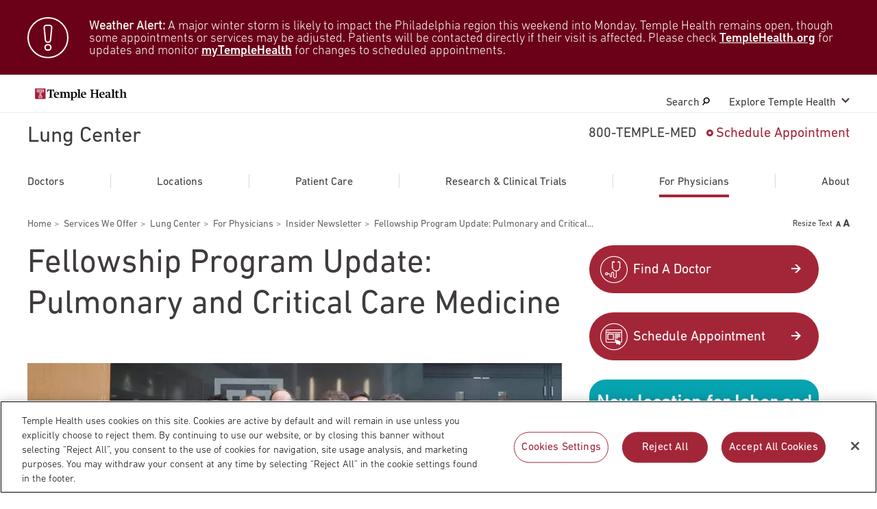

--- FILE ---
content_type: text/html; charset=UTF-8
request_url: https://www.templehealth.org/services/lung/for-physicians/newsletter/fellowship-program-update-winter-2022
body_size: 14659
content:
<!DOCTYPE html>
<html lang="en" dir="ltr" prefix="og: https://ogp.me/ns#">
  <head>
        <!-- OptanonConsentNoticeStart -->
    <script src="https://cdn.cookielaw.org/scripttemplates/otSDKStub.js"  type="text/javascript" charset="UTF-8" data-domain-script="0904ad6c-40b8-477c-ba4b-ee8c0c7173fa" ></script>
    <script type="text/javascript">
      function OptanonWrapper() { }
    </script>
    <!-- OptanonConsentNoticeEnd -->
            <script src="https://assets.adobedtm.com/28a6c94fddf4/aacdb6e5e996/launch-d9cb436278dc.min.js" async></script>
    
    
    <meta http-equiv="X-UA-Compatible" content="IE=edge" />
    <meta charset="utf-8" />
<noscript><style>form.antibot * :not(.antibot-message) { display: none !important; }</style>
</noscript><link rel="canonical" href="https://www.templehealth.org/services/lung/for-physicians/newsletter/fellowship-program-update-winter-2022" />
<meta property="og:site_name" content="Temple Health" />
<meta property="og:url" content="https://www.templehealth.org/services/lung/for-physicians/newsletter/fellowship-program-update-winter-2022" />
<meta property="og:title" content="Fellowship Program Update: Pulmonary and Critical Care Medicine" />
<meta property="og:updated_time" content="Mon, 04/01/2024 - 13:42" />
<meta property="og:email" content="services+tuhs@easternstandard.com" />
<meta name="twitter:card" content="summary_large_image" />
<meta name="twitter:title" content="Fellowship Program Update: Pulmonary and Critical Care Medicine" />
<meta name="twitter:site" content="templehealth" />
<meta name="Generator" content="Drupal 10 (https://www.drupal.org)" />
<meta name="MobileOptimized" content="width" />
<meta name="HandheldFriendly" content="true" />
<meta name="viewport" content="width=device-width, initial-scale=1.0" />
<link rel="icon" href="/themes/custom/tuhsmasterbrand/favicon.ico" type="image/vnd.microsoft.icon" />

    <meta name="viewport" content="width=device-width,initial-scale=1,maximum-scale=1,minimum-scale=1" />
    <title>Fellowship Program Update: Pulmonary and Critical Care Medicine | Temple Health</title>
    <link rel="stylesheet" media="all" href="/themes/contrib/stable/css/core/components/progress.module.css?t9e8io" />
<link rel="stylesheet" media="all" href="/themes/contrib/stable/css/core/components/ajax-progress.module.css?t9e8io" />
<link rel="stylesheet" media="all" href="/themes/contrib/stable/css/system/components/align.module.css?t9e8io" />
<link rel="stylesheet" media="all" href="/themes/contrib/stable/css/system/components/fieldgroup.module.css?t9e8io" />
<link rel="stylesheet" media="all" href="/themes/contrib/stable/css/system/components/container-inline.module.css?t9e8io" />
<link rel="stylesheet" media="all" href="/themes/contrib/stable/css/system/components/clearfix.module.css?t9e8io" />
<link rel="stylesheet" media="all" href="/themes/contrib/stable/css/system/components/details.module.css?t9e8io" />
<link rel="stylesheet" media="all" href="/themes/contrib/stable/css/system/components/hidden.module.css?t9e8io" />
<link rel="stylesheet" media="all" href="/themes/contrib/stable/css/system/components/item-list.module.css?t9e8io" />
<link rel="stylesheet" media="all" href="/themes/contrib/stable/css/system/components/js.module.css?t9e8io" />
<link rel="stylesheet" media="all" href="/themes/contrib/stable/css/system/components/nowrap.module.css?t9e8io" />
<link rel="stylesheet" media="all" href="/themes/contrib/stable/css/system/components/position-container.module.css?t9e8io" />
<link rel="stylesheet" media="all" href="/themes/contrib/stable/css/system/components/reset-appearance.module.css?t9e8io" />
<link rel="stylesheet" media="all" href="/themes/contrib/stable/css/system/components/resize.module.css?t9e8io" />
<link rel="stylesheet" media="all" href="/themes/contrib/stable/css/system/components/system-status-counter.css?t9e8io" />
<link rel="stylesheet" media="all" href="/themes/contrib/stable/css/system/components/system-status-report-counters.css?t9e8io" />
<link rel="stylesheet" media="all" href="/themes/contrib/stable/css/system/components/system-status-report-general-info.css?t9e8io" />
<link rel="stylesheet" media="all" href="/themes/contrib/stable/css/system/components/tablesort.module.css?t9e8io" />
<link rel="stylesheet" media="all" href="/modules/contrib/jquery_ui/assets/vendor/jquery.ui/themes/base/core.css?t9e8io" />
<link rel="stylesheet" media="all" href="/modules/contrib/jquery_ui/assets/vendor/jquery.ui/themes/base/menu.css?t9e8io" />
<link rel="stylesheet" media="all" href="/modules/contrib/jquery_ui/assets/vendor/jquery.ui/themes/base/autocomplete.css?t9e8io" />
<link rel="stylesheet" media="all" href="/themes/contrib/stable/css/views/views.module.css?t9e8io" />
<link rel="stylesheet" media="all" href="/modules/contrib/jquery_ui/assets/vendor/jquery.ui/themes/base/theme.css?t9e8io" />
<link rel="stylesheet" media="all" href="/modules/contrib/paragraphs/css/paragraphs.unpublished.css?t9e8io" />
<link rel="stylesheet" media="all" href="/themes/contrib/stable/css/core/assets/vendor/normalize-css/normalize.css?t9e8io" />
<link rel="stylesheet" media="all" href="/themes/contrib/stable/css/core/normalize-fixes.css?t9e8io" />
<link rel="stylesheet" media="all" href="/themes/contrib/classy/css/components/action-links.css?t9e8io" />
<link rel="stylesheet" media="all" href="/themes/contrib/classy/css/components/breadcrumb.css?t9e8io" />
<link rel="stylesheet" media="all" href="/themes/contrib/classy/css/components/button.css?t9e8io" />
<link rel="stylesheet" media="all" href="/themes/contrib/classy/css/components/collapse-processed.css?t9e8io" />
<link rel="stylesheet" media="all" href="/themes/contrib/classy/css/components/container-inline.css?t9e8io" />
<link rel="stylesheet" media="all" href="/themes/contrib/classy/css/components/details.css?t9e8io" />
<link rel="stylesheet" media="all" href="/themes/contrib/classy/css/components/exposed-filters.css?t9e8io" />
<link rel="stylesheet" media="all" href="/themes/contrib/classy/css/components/field.css?t9e8io" />
<link rel="stylesheet" media="all" href="/themes/contrib/classy/css/components/form.css?t9e8io" />
<link rel="stylesheet" media="all" href="/themes/contrib/classy/css/components/icons.css?t9e8io" />
<link rel="stylesheet" media="all" href="/themes/contrib/classy/css/components/inline-form.css?t9e8io" />
<link rel="stylesheet" media="all" href="/themes/contrib/classy/css/components/item-list.css?t9e8io" />
<link rel="stylesheet" media="all" href="/themes/contrib/classy/css/components/link.css?t9e8io" />
<link rel="stylesheet" media="all" href="/themes/contrib/classy/css/components/links.css?t9e8io" />
<link rel="stylesheet" media="all" href="/themes/contrib/classy/css/components/menu.css?t9e8io" />
<link rel="stylesheet" media="all" href="/themes/contrib/classy/css/components/more-link.css?t9e8io" />
<link rel="stylesheet" media="all" href="/themes/contrib/classy/css/components/pager.css?t9e8io" />
<link rel="stylesheet" media="all" href="/themes/contrib/classy/css/components/tabledrag.css?t9e8io" />
<link rel="stylesheet" media="all" href="/themes/contrib/classy/css/components/tableselect.css?t9e8io" />
<link rel="stylesheet" media="all" href="/themes/contrib/classy/css/components/tablesort.css?t9e8io" />
<link rel="stylesheet" media="all" href="/themes/contrib/classy/css/components/tabs.css?t9e8io" />
<link rel="stylesheet" media="all" href="/themes/contrib/classy/css/components/textarea.css?t9e8io" />
<link rel="stylesheet" media="all" href="/themes/contrib/classy/css/components/ui-dialog.css?t9e8io" />
<link rel="stylesheet" media="all" href="/themes/contrib/classy/css/components/messages.css?t9e8io" />
<link rel="stylesheet" media="all" href="/themes/contrib/classy/css/components/progress.css?t9e8io" />
<link rel="stylesheet" media="all" href="/themes/custom/tuhsmasterbrand/css/table/table.css?t9e8io" />
<link rel="stylesheet" media="all" href="/themes/custom/tuhsmasterbrand/css/styles.css?t9e8io" />
<link rel="stylesheet" media="print" href="/themes/custom/tuhsmasterbrand/css/print.css?t9e8io" />
<link rel="stylesheet" media="all" href="/themes/custom/tuhsmasterbrand/css/traversable_menu/traversable_menu.css?t9e8io" />
<link rel="stylesheet" media="all" href="/themes/custom/tuhsmasterbrand/css/additional.css?t9e8io" />
<link rel="stylesheet" media="all" href="/themes/custom/tuhsmasterbrand/css/heartburn-quiz.css?t9e8io" />
<link rel="stylesheet" media="all" href="/themes/custom/tuhsmasterbrand/css/node-standard-interior-page.css?t9e8io" />

    <script type="application/json" data-drupal-selector="drupal-settings-json">{"path":{"baseUrl":"\/","pathPrefix":"","currentPath":"node\/3618296","currentPathIsAdmin":false,"isFront":false,"currentLanguage":"en"},"pluralDelimiter":"\u0003","suppressDeprecationErrors":true,"ajaxPageState":{"libraries":"[base64]","theme":"tuhsmasterbrand","theme_token":null},"ajaxTrustedUrl":{"form_action_p_pvdeGsVG5zNF_XLGPTvYSKCf43t8qZYSwcfZl2uzM":true},"traversable_menu_cache_enabled":true,"serviceLineTags":["Lung Center"],"field_group":{"html_element":{"mode":"default","context":"view","settings":{"classes":"alert__text text_body","id":"","element":"div","show_label":false,"label_element":"h3","attributes":"","effect":"none","speed":"fast"}}},"temple_health_data_tracking":{"cookie_domain":".templehealth.org","debug_enabled":0,"utm_forms":[".webform-submission-form"]},"kyruus_search":{"access_token":{"type":"kyruus_access_token","forced_refresh":"false","response_data":{"id":"1","access_token":"xQGQYeQF6YZ5J9VWwS2XKhl03p6iLVfP","expire_timestamp":"1769382662"}}},"user":{"uid":0,"permissionsHash":"830de4b7e293e8816a004fc440bee490d3df43fb91b0f5b007b5d4dd137ad9fc"}}</script>
<script src="/core/assets/vendor/jquery/jquery.min.js?v=3.7.1"></script>
<script src="/core/assets/vendor/once/once.min.js?v=1.0.1"></script>
<script src="/core/misc/drupalSettingsLoader.js?v=10.5.6"></script>
<script src="/core/misc/drupal.js?v=10.5.6"></script>
<script src="/core/misc/drupal.init.js?v=10.5.6"></script>
<script src="/core/assets/vendor/js-cookie/js.cookie.min.js?v=3.0.5"></script>
<script src="/modules/custom/kyruus_search/kyruus-autocomplete.js?t9e8io"></script>
<script src="/themes/custom/tuhsmasterbrand/js/vendor/traversable_menu.js?t9e8io"></script>
<script src="/themes/custom/tuhsmasterbrand/js/vendor/chosen.a11y.jquery.js?t9e8io"></script>
<script src="/themes/custom/tuhsmasterbrand/js/vendor/blazy.min.js?t9e8io"></script>
<script src="/themes/custom/tuhsmasterbrand/js/page/a11y.js?t9e8io"></script>
<script src="/themes/custom/tuhsmasterbrand/js/page/main.js?t9e8io"></script>
<script src="/themes/custom/tuhsmasterbrand/js/page/page.js?t9e8io"></script>
<script src="/themes/custom/tuhsmasterbrand/js/menu/main_navigation_menu.js?t9e8io"></script>
<script src="/themes/custom/tuhsmasterbrand/js/page/update-bro.js?t9e8io"></script>


    <script type="application/ld+json">
      {
        "@context": "https://schema.org",
        "@type": "Organization",
        "name": "Temple Health",
        "url": "https://templehealth.org",
        "sameAs": [
          "https://www.facebook.com/TempleHealth",
          "https://twitter.com/templehealth",
          "https://www.instagram.com/templehealth",
          "https://www.youtube.com/channel/UCUvtU9wdKzLNnsSHo1EFWyA",
          "https://www.linkedin.com/company/temple-university-health-system/"
        ]
      }
    </script>

    
    <link rel="apple-touch-icon" sizes="60x60" href="/themes/custom/tuhsmasterbrand/favicons/apple-touch-icon.png">
    <link rel="icon" type="image/png" sizes="32x32" href="/themes/custom/tuhsmasterbrand/favicons/favicon-32x32.png">
    <link rel="icon" type="image/png" sizes="16x16" href="/themes/custom/tuhsmasterbrand/favicons/favicon-16x16.png">
    <link rel="manifest" href="/themes/custom/tuhsmasterbrand/favicons/site.webmanifest">
    <link rel="mask-icon" href="/themes/custom/tuhsmasterbrand/favicons/safari-pinned-tab.svg" color="#5bbad5">
    <meta name="msapplication-TileColor" content="#da532c">
    <meta name="theme-color" content="#ffffff">
    <meta name="google-site-verification" content="mv8BVC-mzhqOA2aaMKZFThGwRdSJuxfXut8zAHJg2lo" />
    <meta name="msvalidate.01" content="CC5916E05957AA0835D8D03F827FE29E" />
  </head>
  <body class="page-lung---for-physicians---alumni-newsletter---fellowship-program-update-january-2022">
      <nav id="skip-link" aria-label="Skip links">
                <a href="#main-content" class="visually-hidden focusable">
          Skip to main content
        </a>
    </nav>
    
      <div class="dialog-off-canvas-main-canvas" data-off-canvas-main-canvas>
    
    
    <section aria-label="Alert Banner">
      <div class="views-element-container block block-views block-views-blockalert-sitewide-block-1" id="block-views-block-alert-sitewide-block">
        
<div><div class="view view-alert-sitewide view-id-alert_sitewide view-display-id-block_1 js-view-dom-id-88639ca17c46add01152a548f1d61a74b1754750ca292207e59f877e80ba8fc5">
  
    
      
      <div class="view-content">
      
    
  
  <div class="alert">
  <div class="alert__wrap">
    <div class="alert__icon icon icon_alert"></div>
    <div class="alert__content">
        <!-- EMPTY FIELD -->

<div  class="alert__text text_body">
    
      <p><strong>Weather Alert:</strong> A major winter storm is likely to impact the Philadelphia region this weekend into Monday. Temple Health remains open, though some appointments or services may be adjusted. Patients will be contacted directly if their visit is affected. Please check <a href="https://www.templehealth.org/about/new/winter-storm-and-patient-care-operations">TempleHealth.org</a> for updates and monitor <a href="https://my.templehealth.org/mychartprd/">myTempleHealth</a> for changes to scheduled appointments.</p><style>
  /* Force clean, real font weight for alert links */
  .alert .alert__text a,
  .alert .alert__text a:visited {
    color: #ffffff !important;
    font-weight: 500 !important;
    text-decoration: underline;
  }
  .alert .alert__text a:hover,
  .alert .alert__text a:focus {
    color: #e6e6e6 !important;
    font-weight: 500 !important;
  }
</style>
  
  </div>
    </div>
  </div>
  </div>


    </div>
  
          </div>
</div>

      </div>
  </section>
  



<div class="tiered-panel__wrapper tiered-search">
  <div class="container">
    <div class="header__note">Search temple health</div>
    <div class="tiered-panel">
      <form class="form-search search search_service form" data-aa-name="Mega Menu Site Search" data-drupal-selector="form-search" action="/services/lung/for-physicians/newsletter/fellowship-program-update-winter-2022" method="post" id="form-search" accept-charset="UTF-8">
  <div class="search__wrapper">
  <input class="search__input form-autocomplete form-text" placeholder="Enter a Keyword" aria-label="Site Search: Enter a Keyword" id="search-keys-main" data-drupal-selector="edit-search-keys" data-autocomplete-path="/%5Ctuhsmasterbrand-search-autocomplete" type="text" name="search_keys" value="" size="60" maxlength="128" />

<button class="search__submit search__btn">
  <span class="search__label">Search</span><span class="search__img"><img src="/themes/custom/tuhsmasterbrand/images/search_white.svg" alt="Site Search icon"></span>
</button>
</div><input autocomplete="off" data-drupal-selector="form-abgbrsw5r1lga7lhg1mrgn-x2b5bslshmwzc7ydxpnm" type="hidden" name="form_build_id" value="form-abgBrSw5R1LGa7lhg1MRgN-X2b5BsLsHMwzc7yDxPnM" />
<input data-drupal-selector="edit-form-search" type="hidden" name="form_id" value="form_search" />

</form>

      <div class="search__close-wrapper">
        <button class="search__btn search__close tiered-search__trigger"><span class="search__label">close</span><span class="search__img"><img src="/themes/custom/tuhsmasterbrand/images/cross.svg"></span></button>
      </div>
    </div>
  </div>
</div>

<header class="header header_tiered">
  <div class="header__wrapper">        <a class="header__logo" href="/" title="Temple Health Home" rel="home">
      <img src="/themes/custom/tuhsmasterbrand/logo.svg" alt="Temple Health Logo" />
    </a>
  

    <ul class="menu">
      <li class="menu__item tiered-search__trigger"><a class="menu__item-link" href="#">Search <svg width='11px' height='12px' viewbox='0 0 17 19' version='1.1' xmlns='http://www.w3.org/2000/svg' xmlns:xlink='http://www.w3.org/1999/xlink'><path id='Fill-1' d='M14.3175619,7.9553668 C13.9492286,10.4720751 11.5554667,12.2272001 8.98199048,11.8669918 C7.73451429,11.6936168 6.63194286,11.0539501 5.87584762,10.0683251 C5.1205619,9.08270013 4.80241905,7.86907513 4.98132381,6.6491168 C5.15941905,5.42995013 5.81189524,4.35090846 6.81975238,3.61228346 C7.64465714,3.00745013 8.6258,2.68920013 9.63851429,2.68920013 C9.8635619,2.68920013 10.089419,2.70503346 10.3168952,2.73670013 C11.5635619,2.9108668 12.6669429,3.5497418 13.4230381,4.5353668 C14.1783238,5.5209918 14.4964667,6.73540846 14.3175619,7.9553668 M15.3650857,3.1103668 C14.220419,1.61728346 12.5487524,0.64907513 10.6601333,0.384658464 C8.76908571,0.12182513 6.88937143,0.59207513 5.36260952,1.7114918 C3.83665714,2.83090846 2.84660952,4.46570013 2.57622857,6.31265846 C2.30584762,8.16040846 2.78832381,10.0002418 3.93299048,11.4933251 C4.03822857,11.6302835 4.1515619,11.7577418 4.26489524,11.8852001 L0.290133333,16.4459918 C-0.144580952,16.9439501 -0.0838666667,17.6944501 0.426942857,18.1195751 C0.655228571,18.3095751 0.93532381,18.4029918 1.2138,18.4029918 C1.5570381,18.4029918 1.89784762,18.2620751 2.13827619,17.9857835 L6.14541905,13.3885751 C6.90799048,13.8081585 7.74746667,14.0939501 8.63794286,14.2190335 C8.97875238,14.2665335 9.31794286,14.2894918 9.65308571,14.2894918 C13.1486095,14.2894918 16.2126571,11.7704085 16.7226571,8.29182513 L16.7226571,8.29103346 C16.9922286,6.44328346 16.5105619,4.60345013 15.3650857,3.1103668'></path></svg></a></li>
      <li class="menu__item tiered-menu__trigger menu__item_sub"><a class="menu__item-link" href="#">Explore Temple Health</a></li>
    </ul>
  </div>

  <div class="tiered-panel__wrapper tiered-menu">
    <div class="tiered-panel">
      <div class="tiered-panel__left">
        <div class="header__note header__note_s">EXPLORE TEMPLEHEALTH.ORG</div>
          <nav aria-labelledby="block-mainnavigation-3-menu" id="block-mainnavigation-3" class="block block-menu navigation menu--main">
            
  <h2 class="visually-hidden" id="block-mainnavigation-3-menu">Main navigation</h2>
  

        

        <ul class="tiered-panel__nav tiered-panel__list">
                  
      <li class="tiered-panel__nav-item">
        <a class="tiered-panel__nav-link" href="https://www.templehealth.org/doctors" aria-label="Temple Health Doctors"><img src="/themes/custom/tuhsmasterbrand/images/doctors-icon.svg" alt="Red Cross Icon">Doctors</a>
      </li>

          
      <li class="tiered-panel__nav-item">
        <a class="tiered-panel__nav-link" href="/services" aria-label="Temple Health Services"><img src="/themes/custom/tuhsmasterbrand/images/services-icon.svg" alt="Clipboard Icon">Services</a>
      </li>

          
      <li class="tiered-panel__nav-item">
        <a class="tiered-panel__nav-link" href="/locations" aria-label="Temple Health Locations"><img src="/themes/custom/tuhsmasterbrand/images/locations-icon.svg" alt="Marker Icon">Locations</a>
      </li>

          
      <li class="tiered-panel__nav-item">
        <a class="tiered-panel__nav-link" href="/patients-visitors" aria-label="Temple Health Patients &amp; Visitors"><img src="/themes/custom/tuhsmasterbrand/images/partners-icon.svg" alt="Shake Hands Icon">Patients &amp; Visitors</a>
      </li>

          
      <li class="tiered-panel__nav-item">
        <a class="tiered-panel__nav-link" href="/research" aria-label="Temple Health Research"><img src="/themes/custom/tuhsmasterbrand/images/research-icon.svg" alt="Microscope Icon">Research</a>
      </li>

        </ul>
  


  </nav>


      </div>
      <div class="tiered-panel__right">
        <div class="header__note header__note_s">ADDITIONAL LINKS</div>
          
            
  <h2 class="visually-hidden">Secondary Navigation</h2>
  

        
        <ul class="tiered-panel__links tiered-panel__list">
                <li class="tiered-panel__link">
                <a href="/about" class="btn btn_small btn_color_primary" aria-label="Temple Health About" data-drupal-link-system-path="node/236">About</a>
      </li>
                <li class="tiered-panel__link">
                <a href="/patient-portal" class="btn btn_small btn_color_primary" aria-label="Temple Health Patient Portal" data-drupal-link-system-path="node/9616">Patient Portal</a>
      </li>
                <li class="tiered-panel__link">
                <a href="/for-healthcare-professionals" class="btn btn_small btn_color_primary" aria-label="Temple Health For Healthcare Professionals" data-drupal-link-system-path="node/9771">For Healthcare Professionals</a>
      </li>
                <li class="tiered-panel__link">
                <a href="https://medicine.temple.edu/" class="btn btn_small btn_color_primary" aria-label="Temple Health Katz School of Medicine">Katz School of Medicine</a>
      </li>
                <li class="tiered-panel__link">
                <a href="https://www.templehealth.org/giving" class="btn btn_small btn_color_primary" aria-label="Temple Health Giving">Giving</a>
      </li>
        </ul>
  


  <div id="block-headerpanelblock" class="contact-menu header-panel-block">
  
      <a class="btn btn_callout btn_charcoal" href="/schedule-appointment">Schedule Appointment</a>
    <a class="btn btn_callout btn_pseudo" href="tel:800-836-7536">800-TEMPLE-MED</a>
  </div>


      </div>
    </div>
  </div>

  <div class="site-nav tiered-menu">
    <h1 class="site-nav__title site-nav__nospace">
      <a class="site-nav__link" href="/services/lung">Lung Center</a>
    </h1>

          <div class="contact-menu contact-menu_position_right tired-menu">
          <div id="block-headerblock-2" class="block block-block-content block-block-contenta7b5435e-1e53-4585-920d-16d436b15c29">
  
      <span class="contact-menu__phone" title="Call 800-temple-med">800-TEMPLE-MED</span>
    <!-- <a class="contact-menu__phone only-mobile" href="tel:800-836-7356">800-TEMPLE-MED</a> -->
    <a class="contact-menu__appointment" href="/schedule-appointment">Schedule Appointment</a>
  </div>


      </div>
      <div class="tiered-menu__wrapper">
          
                    <ul class="mega-menu-loc mega-menu mega-menu_width_full menu-items-justified">
                    <li class="mega-menu__item">
        <a href="/services/lung/doctors" class="mega-menu__item-link" data-drupal-link-system-path="node/6156">Doctors</a>
              </li>
              <li class="mega-menu__item mega-menu__separator"></li>
                      <li class="mega-menu__item">
        <a href="/services/lung/locations" class="mega-menu__item-link" data-drupal-link-system-path="node/6161">Locations</a>
              </li>
              <li class="mega-menu__item mega-menu__separator"></li>
                      <li class="mega-menu__item menu-item--expanded">
        <a href="/services/lung/patient-care" class="mega-menu__item-link" data-drupal-link-system-path="node/6166">Patient Care</a>
                                <ul class="mega-menu-expn">
                    <li class="mega-menu__item">
        <a href="/services/lung/patient-care/conditions-treatments" class="mega-menu__item-link" data-drupal-link-system-path="node/6171">Conditions &amp; Treatments</a>
              </li>
                      <li class="mega-menu__item menu-item--collapsed">
        <a href="/services/lung/patient-care/programs" class="mega-menu__item-link" data-drupal-link-system-path="node/6176">Programs</a>
              </li>
                      <li class="mega-menu__item menu-item--collapsed">
        <a href="/services/lung/patient-care/breathing-buddies" class="mega-menu__item-link" data-drupal-link-system-path="node/79626">Breathing Buddies</a>
              </li>
                      <li class="mega-menu__item">
        <a href="https://www.templehealth.org/services/lung/research-clinical-trials" class="mega-menu__item-link">Clinical Trials</a>
              </li>
                      <li class="mega-menu__item menu-item--collapsed">
        <a href="/services/lung/patient-care/patient-resources" class="mega-menu__item-link" data-drupal-link-system-path="node/6441">Patient Resources</a>
              </li>
                      <li class="mega-menu__item">
        <a href="https://www.templehealth.org/about/patient-stories?patient_services=246" class="mega-menu__item-link">Patient Stories</a>
              </li>
                      <li class="mega-menu__item">
        <a href="https://www.templehealth.org/patients-visitors/international-patients" class="mega-menu__item-link">International Patients</a>
              </li>
              </ul>
  
              </li>
              <li class="mega-menu__item mega-menu__separator"></li>
                      <li class="mega-menu__item menu-item--expanded">
        <a href="/services/lung/research-clinical-trials" class="mega-menu__item-link" data-drupal-link-system-path="node/6491">Research &amp; Clinical Trials</a>
                                <ul class="mega-menu-expn">
                    <li class="mega-menu__item">
        <a href="/services/lung/research-clinical-trials/search-clinical-trials" class="mega-menu__item-link" data-drupal-link-system-path="node/6496">Search Clinical Trials</a>
              </li>
                      <li class="mega-menu__item">
        <a href="/services/lung/research-clinical-trials/research-focus-areas" class="mega-menu__item-link" data-drupal-link-system-path="node/6576">Research Focus Areas</a>
              </li>
                      <li class="mega-menu__item">
        <a href="/services/lung/research-clinical-trials/partnerships-collaborations" class="mega-menu__item-link" data-drupal-link-system-path="node/6581">Partnerships &amp; Collaborations</a>
              </li>
              </ul>
  
              </li>
              <li class="mega-menu__item mega-menu__separator"></li>
                      <li class="mega-menu__item menu-item--expanded menu-item--active-trail-loc">
        <a href="/services/lung/for-physicians" class="mega-menu__item-link" data-drupal-link-system-path="node/6586">For Physicians</a>
                                <ul class="mega-menu-expn">
                    <li class="mega-menu__item">
        <a href="https://physicianresources.templehealth.org/pulmonology-and-thoracic-surgery/" class="mega-menu__item-link">Physician Resources</a>
              </li>
                      <li class="mega-menu__item">
        <a href="https://www.templehealth.org/for-physicians/covid-19-resources" class="mega-menu__item-link">COVID-19 Resources</a>
              </li>
                      <li class="mega-menu__item">
        <a href="/services/lung/for-physicians/physician-liaison-services" class="mega-menu__item-link" data-drupal-link-system-path="node/6601">Physician Liaison Service</a>
              </li>
                      <li class="mega-menu__item menu-item--collapsed">
        <a href="/services/lung/for-physicians/education-events" class="mega-menu__item-link" data-drupal-link-system-path="node/6606">Education &amp; Events</a>
              </li>
                      <li class="mega-menu__item">
        <a href="https://www.templehealth.org/for-physicians/refer-a-patient" class="mega-menu__item-link">Refer a Patient</a>
              </li>
                      <li class="mega-menu__item">
        <a href="https://www.templehealth.org/for-physicians/emergency-transfer-services" class="mega-menu__item-link">Emergency &amp; Transfer Services</a>
              </li>
                      <li class="mega-menu__item">
        <a href="/services/lung/for-physicians/lung-screening" class="mega-menu__item-link" data-drupal-link-system-path="node/8532711">Dual Screening Referral Process</a>
              </li>
                      <li class="mega-menu__item">
        <a href="/services/lung/for-physicians/featured-clinical-trials" class="mega-menu__item-link" data-drupal-link-system-path="node/3549446">Featured Clinical Trials</a>
              </li>
                      <li class="mega-menu__item">
        <a href="/services/lung/for-physicians/better-copd-outcomes" class="mega-menu__item-link" data-drupal-link-system-path="node/8532826">Better Outcomes for COPD</a>
              </li>
                      <li class="mega-menu__item">
        <a href="https://www.templehealth.org/international-pulmonology-leadership" class="mega-menu__item-link">International Leaders in Pulmonary Care</a>
              </li>
                      <li class="mega-menu__item">
        <a href="/services/lung/for-physicians/ai-powered-ldct" class="mega-menu__item-link" data-drupal-link-system-path="node/8541201">AI-Powered LDCT: Temple Establishes New Paradigm for Lung Disease Detection</a>
              </li>
                      <li class="mega-menu__item">
        <a href="/services/lung/for-physicians/temple-lung-center-magazine-spring-2025" class="mega-menu__item-link" data-drupal-link-system-path="node/8540771">Temple Lung Center Magazine Spring 2025</a>
              </li>
              </ul>
  
              </li>
              <li class="mega-menu__item mega-menu__separator"></li>
                      <li class="mega-menu__item menu-item--expanded">
        <a href="/services/lung/about" class="mega-menu__item-link" data-drupal-link-system-path="node/6611">About</a>
                                <ul class="mega-menu-expn">
                    <li class="mega-menu__item">
        <a href="/services/lung/about/leadership" class="mega-menu__item-link" data-drupal-link-system-path="node/288681">Leadership</a>
              </li>
                      <li class="mega-menu__item menu-item--collapsed">
        <a href="/services/lung/about/giving-to-temple-lung-center" class="mega-menu__item-link" data-drupal-link-system-path="node/6616">Giving to Temple Lung Center</a>
              </li>
              </ul>
  
              </li>
              </ul>
  




      </div>
      </div>

  <ul class="hight-mobile-menu">
        <li><a class="icon icon-phone" href="tel:800-836-7536" title="Call 800-temple-med"><span class="screen-reader-only">Call 800-temple-med</span></a></li>
        <li><button class="icon icon-zoom search-mobile-btn"><span class="line"></span><span class="line"></span></button></li>
  </ul>

  <div class="container-hamburger">
    <button class="hamburger"><span class="line"></span><span class="line"></span><span class="line"></span><span class="line"></span></button>
  </div>

  <div id="mobile-header-seacrh" class="search-block-mobile">
    <div class="header__note">SEARCH TEMPLE HEALTH</div>
    <form class="form-search-mobile search form" data-aa-name="Mobile Site Search" data-drupal-selector="form-search-mobile" action="/services/lung/for-physicians/newsletter/fellowship-program-update-winter-2022" method="post" id="form-search-mobile" accept-charset="UTF-8">
  <div class="search__wrapper">
  <input class="search__input form-autocomplete form-text" placeholder="Enter a Keyword" aria-label="Site Search: Enter a Keyword" id="search-keys-mobile" data-drupal-selector="edit-search-keys" data-autocomplete-path="/%5Ctuhsmasterbrand-search-autocomplete-mobile" type="text" name="search_keys" value="" size="60" maxlength="128" />

<button class="search__submit search__btn">
  <span class="search__label">Search</span><span class="icon icon-zoom"></span>
</button>
</div><input autocomplete="off" data-drupal-selector="form-vexkr9nsquokt1piuic4t9-helnxhwilxpiwopfza0c" type="hidden" name="form_build_id" value="form-vexKR9nSQuoKT1PIuic4t9-HElnXHWiLXPiWoPfza0c" />
<input data-drupal-selector="edit-form-search-mobile" type="hidden" name="form_id" value="form_search_mobile" />

</form>

  </div>

  <div class="wrapper-mobile-menu">
    <div class="mobile-header-block">
        <ul  id="block-basemobileheaderbuttons" class="before-mobile-menu">
      <li>
            <div class="icon icon-doc">&nbsp;</div>
      <a href="/doctors">Find a Doctor</a>
    </li>

        <li>
          	<div class="icon icon-sche">&nbsp;</div>
              <a href="/schedule-appointment">Schedule Appointment</a>
          </li>
    
        <li>
            <div class="icon icon-phone-med">&nbsp;</div>
      <a href="tel:800-836-7536">
        800-TEMPLE-MED
      </a>
    </li>
      </ul>



    </div>

    <div  class="traversable-menu traversable-menu-header-mobile"  data-menu-name="main">

  

    

    


                  
      
      
                  
        
        

                
                                    
        
                                          
                  
        
        <div  class="traversable-menu traversable-menu-header-mobile menu__panel menu__panel--with-anchor-item menu__panel--with-anchor-item-displayed" data-panel-depth-absolute="4" data-menu-level="4" data-parent-link-text="For Physicians" data-parent-uuid="08e83fc9-6e6e-4fd9-a42c-ba6eb96740df" data-trigger-link-text="Insider Newsletter" data-uuid="afc254a9-4764-4103-94d8-8ec6f21eebf9">

                  <ul class="menu-container__level0">
        
                          <li data-menu-name="main" class="menu__item menu-item__level4 menu-item__back" >
                        <div class="back-to-top">
              <a href="#" class="menu__panel__trigger menu__panel__trigger--top">main menu</a>
            </div>
                                    <div class="back-to-specific">
              <a href="#" data-trigger-type="specific" data-specific-uuid="menu_link_content:1aa3d5ce-fa68-4fb6-9899-32f637dd7f60" class="menu__panel__trigger menu__panel__trigger--specific">Lung Center</a>
            </div>
            
            
            
                          <div class="back">
                <a href="#" class="menu__panel__trigger menu__panel__trigger--parent">Back One Level</a>
              </div>
                      </li>
                
          <li class="menu__panel__title__item">
            <div class="menu__panel__title">
                          <a class="menu__panel__title__link" href="/services/lung/for-physicians/newsletter">Insider Newsletter</a>
                        </div>
          </li>

                                
                        
                                                            
                                                  
                                                            
                        
                                    
                                      
            
            
                        <li data-menu-name="main" data-uuid="menu_link_content:17fd8873-e920-4940-bcb1-69658c9b56fe"  class="menu-item menu-item__level4">
              <div class="link">
                                
                
                                
                                                                    <a href="/services/lung/for-physicians/newsletter/alumni-updates-winter-2022" data-drupal-link-system-path="node/3618301">Alumni Updates</a>

                                                      
                              </div>

                                                                      </li>
            
                                  
                        
                                                            
                                                  
                                                            
                        
                                    
                                      
            
            
                        <li data-menu-name="main" data-uuid="menu_link_content:859f5c91-5477-44db-b4ef-f4fbe06f9bed"  class="menu-item menu-item__level4">
              <div class="link">
                                
                
                                
                                                                    <a href="/services/lung/for-physicians/newsletter/alumni-updates" data-drupal-link-system-path="node/2519186">Alumni Updates</a>

                                                      
                              </div>

                                                                      </li>
            
                                  
                        
                                                            
                                                  
                                                            
                        
                                    
                                      
            
            
                        <li data-menu-name="main" data-uuid="menu_link_content:9e2ad025-cfbb-4d1a-8ee3-74f5d0c4906d"  class="menu-item menu-item__level4">
              <div class="link">
                                
                
                                
                                                                    <a href="/services/lung/for-physicians/newsletter/alumni-updates-winter-2023" data-drupal-link-system-path="node/5782221">Alumni Updates</a>

                                                      
                              </div>

                                                                      </li>
            
                                  
                        
                                                            
                                                  
                                                            
                        
                                    
                                      
            
            
                        <li data-menu-name="main" data-uuid="menu_link_content:fd52b023-7bf6-476c-89e8-bc08c2670448"  class="menu-item menu-item__level4">
              <div class="link">
                                
                
                                
                                                                    <a href="/services/lung/for-physicians/newsletter/alumni-updates-winter-2024" data-drupal-link-system-path="node/8532681">Alumni Updates</a>

                                                      
                              </div>

                                                                      </li>
            
                                  
                        
                                                            
                                                  
                                                            
                        
                                    
                                      
            
            
                        <li data-menu-name="main" data-uuid="menu_link_content:61816892-0d9e-4bfe-88e3-31f8616ca60a"  class="menu-item menu-item__level4">
              <div class="link">
                                
                
                                
                                                                    <a href="/services/lung/for-physicians/newsletter/fellowship-program-update-winter-2024" data-drupal-link-system-path="node/8532676">Fellowship Program Update</a>

                                                      
                              </div>

                                                                      </li>
            
                                  
                        
                                                            
                                                  
                                                            
                        
                                    
                                      
            
            
                        <li data-menu-name="main" data-uuid="menu_link_content:98cec9b6-f8dd-44b2-bc1f-bb37c38d6beb"  class="menu-item menu-item__level4 menu-item--active-trail">
              <div class="link">
                                
                
                                
                                                                    <a href="/services/lung/for-physicians/newsletter/fellowship-program-update-winter-2022" data-drupal-link-system-path="node/3618296" class="is-active" aria-current="page">Fellowship Program Update</a>

                                                      
                              </div>

                                                                      </li>
            
                                  
                        
                                                            
                                                  
                                                            
                        
                                    
                                      
            
            
                        <li data-menu-name="main" data-uuid="menu_link_content:990bb3b4-072b-4805-b9da-18c5d3eb7949"  class="menu-item menu-item__level4">
              <div class="link">
                                
                
                                
                                                                    <a href="/services/lung/for-physicians/newsletter/fellowship-program-update" data-drupal-link-system-path="node/2519181">Fellowship Program Update</a>

                                                      
                              </div>

                                                                      </li>
            
                                  
                        
                                                            
                                                  
                                                            
                        
                                    
                                      
            
            
                        <li data-menu-name="main" data-uuid="menu_link_content:b23c3e6f-3f56-4523-9213-ab0473721b9e"  class="menu-item menu-item__level4">
              <div class="link">
                                
                
                                
                                                                    <a href="/services/lung/for-physicians/newsletter/fellowship-program-update-winter-2023" data-drupal-link-system-path="node/5782216">Fellowship Program Update</a>

                                                      
                              </div>

                                                                      </li>
            
                                  
                        
                                                            
                                                  
                                                            
                        
                                    
                                      
            
            
                        <li data-menu-name="main" data-uuid="menu_link_content:26395dc1-08fb-48db-abd9-57ba208add9a"  class="menu-item menu-item__level4">
              <div class="link">
                                
                
                                
                                                                    <a href="/services/lung/for-physicians/newsletter/breakthrough-interventional-pulmonology-techniques-becoming-new-standard-of-care" data-drupal-link-system-path="node/3618291">From the Chair</a>

                                                      
                              </div>

                                                                      </li>
            
                                  
                        
                                                            
                                                  
                                                            
                        
                                    
                                      
            
            
                        <li data-menu-name="main" data-uuid="menu_link_content:a082bcd0-992f-4205-877a-84d5cfbaea90"  class="menu-item menu-item__level4">
              <div class="link">
                                
                
                                
                                                                    <a href="/services/lung/for-physicians/newsletter/healthier-community-single-scan" data-drupal-link-system-path="node/5781861">From the Chair</a>

                                                      
                              </div>

                                                                      </li>
            
                                  
                        
                                                            
                                                  
                                                            
                        
                                    
                                      
            
            
                        <li data-menu-name="main" data-uuid="menu_link_content:c3d80130-465f-4f9a-8892-fe36c32d5e40"  class="menu-item menu-item__level4">
              <div class="link">
                                
                
                                
                                                                    <a href="/services/lung/for-physicians/newsletter/managing-global-pandemic" data-drupal-link-system-path="node/2519051">From the Chair</a>

                                                      
                              </div>

                                                                      </li>
            
                                  
                        
                                                            
                                                  
                                                            
                        
                                    
                                      
            
            
                        <li data-menu-name="main" data-uuid="menu_link_content:937340ec-0730-4e60-8503-6aa0eca4dc20"  class="menu-item menu-item__level4">
              <div class="link">
                                
                
                                
                                                                    <a href="/services/lung/for-physicians/newsletter/leaders-pulmonary-research-practice" data-drupal-link-system-path="node/2520031">Leaders in Pulmonary Research &amp; Practice</a>

                                                      
                              </div>

                                                                      </li>
            
                                  
                        
                                                            
                                                  
                                                            
                        
                                    
                                      
            
            
                        <li data-menu-name="main" data-uuid="menu_link_content:c8ae1cef-b8a1-442f-b7ca-1e241fe9163e"  class="menu-item menu-item__level4">
              <div class="link">
                                
                
                                
                                                                    <a href="/services/lung/for-physicians/newsletter/leaders-pulmonary-research-practice-winter-2022" data-drupal-link-system-path="node/3650391">Leaders in Pulmonary Research &amp; Practice</a>

                                                      
                              </div>

                                                                      </li>
            
                                  
                        
                                                            
                                                  
                                                            
                        
                                    
                                      
            
            
                        <li data-menu-name="main" data-uuid="menu_link_content:96ba12fa-144a-4067-a39e-33a4e62fb620"  class="menu-item menu-item__level4">
              <div class="link">
                                
                
                                
                                                                    <a href="/services/lung/for-physicians/newsletter/alumni-updates-winter-2025" data-drupal-link-system-path="node/8537936">Lung - For Physicians - Alumni Newsletter - Alumni Updates Jan 2025</a>

                                                      
                              </div>

                                                                      </li>
            
                                  
                        
                                                            
                                                  
                                                            
                        
                                    
                                      
            
            
                        <li data-menu-name="main" data-uuid="menu_link_content:3b55fb5f-c244-48b4-b421-2b5e47050683"  class="menu-item menu-item__level4">
              <div class="link">
                                
                
                                
                                                                    <a href="/services/lung/for-physicians/newsletter/alumni-updates-winter-2026" data-drupal-link-system-path="node/8544591">Lung - For Physicians - Alumni Newsletter - Alumni Updates Jan 2026</a>

                                                      
                              </div>

                                                                      </li>
            
                                  
                        
                                                            
                                                  
                                                            
                        
                                    
                                      
            
            
                        <li data-menu-name="main" data-uuid="menu_link_content:30c79fb6-d99d-41bd-823b-6ac2831a5561"  class="menu-item menu-item__level4">
              <div class="link">
                                
                
                                
                                                                    <a href="/services/lung/for-physicians/newsletter/fellowship-program-update-winter-2025" data-drupal-link-system-path="node/8537931">Lung - For Physicians - Alumni Newsletter - Fellowship Program Update January 2025</a>

                                                      
                              </div>

                                                                      </li>
            
                                  
                        
                                                            
                                                  
                                                            
                        
                                    
                                      
            
            
                        <li data-menu-name="main" data-uuid="menu_link_content:406b2461-2864-412a-96be-88bf0f721ca9"  class="menu-item menu-item__level4">
              <div class="link">
                                
                
                                
                                                                    <a href="/services/lung/for-physicians/newsletter/fellowship-program-update-winter-2026" data-drupal-link-system-path="node/8544586">Lung - For Physicians - Alumni Newsletter - Fellowship Program Update January 2026</a>

                                                      
                              </div>

                                                                      </li>
            
                                  
                        
                                                            
                                                  
                                                            
                        
                                    
                                      
            
            
                        <li data-menu-name="main" data-uuid="menu_link_content:0876aeaa-ab22-4e9a-89ac-1bae9ffe0eee"  class="menu-item menu-item__level4">
              <div class="link">
                                
                
                                
                                                                    <a href="/services/lung/for-physicians/newsletter/remarkable-strides-advancing-pulmonary-health" data-drupal-link-system-path="node/8532671">Lung - For Physicians - Alumni Newsletter - From the Chair Jan 2024</a>

                                                      
                              </div>

                                                                      </li>
            
                                  
                        
                                                            
                                                  
                                                            
                        
                                    
                                      
            
            
                        <li data-menu-name="main" data-uuid="menu_link_content:fc865539-7333-4431-a897-65d57121e93c"  class="menu-item menu-item__level4">
              <div class="link">
                                
                
                                
                                                                    <a href="/services/lung/for-physicians/newsletter/from-the-chair-2025" data-drupal-link-system-path="node/8537921">Lung - For Physicians - Alumni Newsletter - From the Chair Jan 2025</a>

                                                      
                              </div>

                                                                      </li>
            
                                  
                        
                                                            
                                                  
                                                            
                        
                                    
                                      
            
            
                        <li data-menu-name="main" data-uuid="menu_link_content:743003c3-e366-4ce4-b93a-839cdf72d398"  class="menu-item menu-item__level4">
              <div class="link">
                                
                
                                
                                                                    <a href="/services/lung/for-physicians/newsletter/leaders-pulmonary-research-practice-winter-2023" data-drupal-link-system-path="node/5836196">Lung - For Physicians - Alumni Newsletter - Leaders in Pulmonary Research &amp; Practice January 2023</a>

                                                      
                              </div>

                                                                      </li>
            
                                  
                        
                                                            
                                                  
                                                            
                        
                                    
                                      
            
            
                        <li data-menu-name="main" data-uuid="menu_link_content:2c171ba6-4eef-4466-a6e6-65c6022700f6"  class="menu-item menu-item__level4">
              <div class="link">
                                
                
                                
                                                                    <a href="/services/lung/for-physicians/newsletter/leaders-pulmonary-research-practice-winter-2024" data-drupal-link-system-path="node/8532686">Lung - For Physicians - Alumni Newsletter - Leaders in Pulmonary Research &amp; Practice January 2024</a>

                                                      
                              </div>

                                                                      </li>
            
                                  
                        
                                                            
                                                  
                                                            
                        
                                    
                                      
            
            
                        <li data-menu-name="main" data-uuid="menu_link_content:fe1d7267-3462-4958-be3a-d26f4ccb33dd"  class="menu-item menu-item__level4">
              <div class="link">
                                
                
                                
                                                                    <a href="/services/lung/for-physicians/newsletter/leaders-pulmonary-research-practice-winter-2025" data-drupal-link-system-path="node/8537946">Lung - For Physicians - Alumni Newsletter - Leaders in Pulmonary Research &amp; Practice | An Inside Look 2025</a>

                                                      
                              </div>

                                                                      </li>
            
                                  
                        
                                                            
                                                  
                                                            
                        
                                    
                                      
            
            
                        <li data-menu-name="main" data-uuid="menu_link_content:c01942fa-bb76-48eb-b9c0-65aaa8c78226"  class="menu-item menu-item__level4">
              <div class="link">
                                
                
                                
                                                                    <a href="/services/lung/for-physicians/newsletter/leaders-pulmonary-research-practice-winter-2026" data-drupal-link-system-path="node/8544611">Lung - For Physicians - Alumni Newsletter - Leaders in Pulmonary Research &amp; Practice | An Inside Look 2026</a>

                                                      
                              </div>

                                                                      </li>
            
                                  
                        
                                                            
                                                  
                                                            
                        
                                    
                                      
            
            
                        <li data-menu-name="main" data-uuid="menu_link_content:8c61ea17-33e6-45d3-83e5-cc2dcffaf8a1"  class="menu-item menu-item__level4">
              <div class="link">
                                
                
                                
                                                                    <a href="/services/lung/for-physicians/newsletter/from-the-chair-2026" data-drupal-link-system-path="node/8544581">Lung - For Physicians - Alumni Newsletter - Letter from the Chair Jan 2026</a>

                                                      
                              </div>

                                                                      </li>
            
                      
        </ul>
      </div>
          
</div>

  </div>
</header>


  
<a href="/services/lung">
  <span class="tiered-header-mob">Lung Center</span>
</a>




<section class="page-wrapper sip-page" aria-label="Page Content">
    <section class="container" aria-hidden="true" aria-label="Messages and Page Options">
      <div data-drupal-messages-fallback class="hidden"></div>


      </section>
  
  <div class="container row row_center row_space-between">
        <nav class="breadcrumbs" aria-labelledby="system-breadcrumb">
    <h2 class="visually-hidden" id="system-breadcrumb">Breadcrumbs</h2>
    <ul>
          <li class="breadcrumbs__item">
                          <a  class="breadcrumbs__link" href="/">Home</a>
                      </li>
          <li class="breadcrumbs__item">
                          <a  class="breadcrumbs__link" href="/services">Services We Offer</a>
                      </li>
          <li class="breadcrumbs__item">
                          <a  class="breadcrumbs__link" href="/services/lung">Lung Center</a>
                      </li>
          <li class="breadcrumbs__item">
                          <a  class="breadcrumbs__link" href="/services/lung/for-physicians">For Physicians</a>
                      </li>
          <li class="breadcrumbs__item">
                          <a  class="breadcrumbs__link" href="/services/lung/for-physicians/newsletter">Insider Newsletter</a>
                      </li>
          <li class="breadcrumbs__item">
                          <span class="breadcrumbs__link">Fellowship Program Update: Pulmonary and Critical...</span>
                      </li>
        </ul>
  </nav>
      <script type="application/ld+json">{"@context":"http://schema.org","@type":"BreadcrumbList","itemListElement":[{"@type":"ListItem","position":1,"name":"Home","item":"https://www.templehealth.org/"},{"@type":"ListItem","position":2,"name":"Services We Offer","item":"https://www.templehealth.org/services"},{"@type":"ListItem","position":3,"name":"Lung Center","item":"https://www.templehealth.org/services/lung"},{"@type":"ListItem","position":4,"name":"For Physicians","item":"https://www.templehealth.org/services/lung/for-physicians"},{"@type":"ListItem","position":5,"name":"Insider Newsletter","item":"https://www.templehealth.org/services/lung/for-physicians/newsletter"},{"@type":"ListItem","position":6,"name":"Lung - For Physicians - Alumni Newsletter - Fellowship Program Update January 2022"}]}</script>
  


              <button class="btn btn_xsmall btn_ghost_charcoal btn-resize" id="resize__text">Resize Text<span class="icon icon-resize"></span></button>
      </div>


  <div class="container container-flex">
    <div class="main main-body">
      <a id="main-content" tabindex="-1"></a>
          
<article class="node node--type-standard-interior-page node--view-mode-full content-main lung---for-physicians---alumni-newsletter---fellowship-program-update-january-2022-wrapper">

  
    <div class="title-row row_space-between row_gap_ms">
    <h1 class="title">Fellowship Program Update: Pulmonary and Critical Care Medicine</h1>
  </div>
                <figure class="paragraph paragraph--type--image paragraph--view-mode--default picture">
                  <aside class="media media--type-standard media--view-mode-" aria-label="Related imagery">
  
      
      <div class="field_m_standard_image">    <picture>
                  <source srcset="/sites/default/files/styles/full_width_image/public/2022-01/pulmonary-critical-care-medicine-fellows-22.webp?itok=9nWSJd_5 1x" type="image/webp" width="900" height="400"/>
              <source srcset="/sites/default/files/styles/full_width_image/public/2022-01/pulmonary-critical-care-medicine-fellows-22.jpg?itok=9nWSJd_5 1x" type="image/jpeg" width="900" height="400"/>
                  <img loading="eager" srcset="/sites/default/files/styles/full_width_image/public/2022-01/pulmonary-critical-care-medicine-fellows-22.jpg?itok=9nWSJd_5 1x" width="900" height="400" alt="Pulmonary and Critical Care Medicine fellows 2022" class="b-lazy" data-src="/sites/default/files/styles/full_width_image/public/2022-01/pulmonary-critical-care-medicine-fellows-22.jpg?itok=9nWSJd_5" />

  </picture>

</div>
  
  </aside>

                  </figure>

    <div class="paragraph paragraph--type--body-text paragraph--view-mode--default body">
                  <div class="text_body"><p>Temple University Hospital’s Pulmonary and Critical Care (PCC) Medicine fellowship is one of largest fellowship programs of its kind in the nation. After the closure of Hahnemann University Hospital in Philadelphia in August 2019, Temple applied for the permanent funding of 10 fellowship slots transferred from the Drexel PCC fellowship program. A few months later, Temple was awarded all 10 positions by the Centers for Medicare and Medicaid Services (CMS). We currently have 28 PCC fellows and will grow to 30 by 2023.</p>

<p>In Summer 2022 we will graduate 11 fellows—our largest fellowship class to date—and we will welcome 10 new fellows: 5 men and 5 women.</p>

<p>To better meet the needs of our fellows and the expansion of our program, we renovated the offices on the 7th floor of the Parkinson Pavilion last summer, creating new office and meeting spaces, as well as an imaging reading room and break room.</p></div>
            </div>

    <div class="paragraph paragraph--type--body-text paragraph--view-mode--default body">
                  <div class="text_body"><p><strong>Read more in the Winter 2022 edition of the Pulmonary &amp; Thoracic Medicine Newsletter for Temple Lung Center alumni:</strong></p></div>
            </div>

    <div class="paragraph paragraph--type--graphic-cta-link paragraph--view-mode--default">
          <a href="/services/lung/for-physicians/newsletter" target="" class="book color-hex-780032">Back to the alumni newsletter</a>
      </div>


  
  
</article>




        
    </div>
          <aside class="sidebar" aria-label="Subnavigation and related links">

          <div id="block-contentfield-6" class="block block-fieldblock block-fieldblocknode">
  
    
      
      <div class="field_n_standard_sidebar">    
              <a href="/doctors" class="btn btn_callout btn_primary btn_icon"><span class="icon icon-find-doctor"></span>Find A Doctor</a>
                    <a href="/schedule-appointment" class="btn btn_callout btn_primary btn_icon"><span class="icon icon-calendar"></span>Schedule Appointment</a>
                            </div>
  
  </div>
<div id="block-tuhsmasterbrand-twfdeliverylocationchangesidebar" class="block block-block-content block-block-content0a15f884-906b-4af3-ae3e-f58a0d856594">
  
    
      
      <div class="body"><!-- Banner --><div style="background-color:#f2eee8;border-radius:24px;font-family:DINNextLTPro-Regular;margin-bottom:2em;overflow:hidden;"><!-- Top maroon bar --><div style="background-color:#06a3b0;padding:20px 0;text-align:center;"><a style="text-decoration:none !important;" href="https://www.templehealth.org/locations/temple-women-and-families/patients-visitors" title="Learn more about the move."><span style="color:#ffffff !important;font-size:1.7rem;line-height:1.2;"><strong>New location for labor and delivery!&nbsp;</strong></span></a></div><!-- Body copy --><div style="color:#1A1A1A !important;font-size:1.5rem;line-height:1.5;padding:20px 40px;text-align:center;"><a style="text-decoration:none !important;" href="https://www.templehealth.org/locations/temple-women-and-families/patients-visitors" title="Learn more about the move."><strong style="color:#1A1A1A !important;font-weight:500;">All Temple Health births will take place exclusively at</strong></a></div><div style="font-size:1.7rem;margin-bottom:15px;text-align:center;"><a style="text-decoration:none !important;" href="https://www.templehealth.org/locations/temple-women-and-families/patients-visitors" title="Learn more about the move."><strong style="color:#1A1A1A !important;">Temple Women &amp; Families</strong></a></div><div style="font-size:1.2rem;margin:5px;padding-bottom:10px;text-align:center;">Wyoming and Castor Avenues</div><!-- Bottom decorative stripe --><div style="display:flex;height:24px;"><div style="background-color:#a41e35;flex:1;">&nbsp;</div><div style="background-color:#cf489a;flex:3;">&nbsp;</div><div style="background-color:#d0a6cd;flex:2;">&nbsp;</div></div></div></div>
  
  </div>



      </aside>
    
    <div class="main main-bottom">
	    
	    <div class="related-content-wrapper">
                              
                  </div>
	  </div>

  </div>
</section>

<aside class="container sip-in_this_section-bottom" aria-label="More in this section">
  
    
<div class="select__wrapper chosen-wrapper select-links in_this_section-mobile-dropdown">

    
        
      
            
                                                                                                                                                                                                                                                                                                                                                                                                                    
                      
          
        
                                  
                                                                                                                                                                                                                                                                                                                                                                                                                                                                                                                                                                                                                                                                                                                                                                                                                                                                                                                                                                                                                                                                                                                                                                                                                                                                                                                                                                                                                                                                                                                                                                                                                                                                                                                                                                                                                                                                                                                                      
                                        
      
            
                                                                                                                                                                                                                                                                                                                                                                                                                                                                                                                                                                                                                                                                                                                                                                                                                                                                                                                                                                                                                                
                      
          
        
          
        
          
        
          
        
                                  
                                                                                                                                                                                                      
                                        
      
            
                                                                                                
                      
          
        
          
        
          
        
          
        
                                  
                                                                                                                                                                                                                                                                                                                                    
                                        <select id="select_in_this_section_mobile_bottom" class="select form__chosen_simple" onchange="location = this.value;" aria-label="Other pages in this section" title="Other pages in this section">
                  <option value="">In This Section</option>
                                  <option value="https://physicianresources.templehealth.org/pulmonology-and-thoracic-surgery/">Physician Resources</option>
                                  <option value="https://www.templehealth.org/for-physicians/covid-19-resources">COVID-19 Resources</option>
                                  <option value="/services/lung/for-physicians/physician-liaison-services">Physician Liaison Service</option>
                                  <option value="/services/lung/for-physicians/education-events">Education &amp; Events</option>
                                  <option value="https://www.templehealth.org/for-physicians/refer-a-patient">Refer a Patient</option>
                                  <option value="https://www.templehealth.org/for-physicians/emergency-transfer-services">Emergency &amp; Transfer Services</option>
                                  <option value="/services/lung/for-physicians/lung-screening">Dual Screening Referral Process</option>
                                  <option value="/services/lung/for-physicians/featured-clinical-trials">Featured Clinical Trials</option>
                                  <option value="/services/lung/for-physicians/better-copd-outcomes">Better Outcomes for COPD</option>
                                  <option value="https://www.templehealth.org/international-pulmonology-leadership">International Leaders in Pulmonary Care</option>
                                  <option value="/services/lung/for-physicians/ai-powered-ldct">AI-Powered LDCT: Temple Establishes New Paradigm for Lung Disease Detection</option>
                                  <option value="/services/lung/for-physicians/temple-lung-center-magazine-spring-2025">Temple Lung Center Magazine Spring 2025</option>
                              </select>
              <div class="select__arrow">
                <div class="icon-chevron-down"></div>
              </div>
                      
        
          
                          
                      
        
          
        
          
        
          
        
          
        
          
        
          
        
          
        
          
        
          
        
          
        
          
        
          
        
          
        
          
        
          
        
          
        
          
        
          
        
          
        
          
        
          
        
          
        
          
        
          
        
          
        
          
        
          
        
          
        
          
        
          
        
          
        
          
        
          
        
          
        
          
        
          
        
          
        
          
        
          
        
          
        
          
        
          
        
          
        
          
        
          
        
          
        
          
        
          
        
          
        
          
        
          
        
          
        
          
        
          
        
          
        
          
        
          
        
          
        
          
        
          
        
          
        
          
        
          
        
          
        
          
                          
                      
        
          
        
          
        
          
        
          
        
          
        
          
        
          
        
          
        
          
        
          
        
          
        
          
        
          
        
          
        
          
        
          
        
          
        
          
        
          
        
          
        
          
        
          
        
          
        
          
        
          
        
          
                          

        </div>

</aside>

<nav class="container" aria-label="Back to Top">
  <button class="btn btn_small btn_color_charcoal btn_transition btn_transition_upward btn_back-to-top" tabindex="0"><span class="btn_back-to-top__text">Back To Top</span><span class="icon icon_arr-top"></span></button>
</nav>
  <footer class="footer">
      <div class="views-element-container block block-views block-views-blockalert-sitewide-block-2" id="block-views-block-alert-sitewide-footer">
  
    
      
<div><div class="view view-alert-sitewide view-id-alert_sitewide view-display-id-block_2 js-view-dom-id-b0481653cefa73bcffecfd7787b271a83341eed7bca72b0aacc5503b352f16a2">
  
    
      
  
          </div>
</div>

  </div>

<div id="block-footer" class="block block-block-content block-block-content37633b04-f814-4b41-bddb-df5f9d5e53fe footer__wrap">
  
      <div class="row">
      <div class="col">
        <a href="/" title="Home" rel="home">
          
      <div class="field_b_footer_logo">  <img loading="lazy" width="291" height="39" alt="logo" class="b-lazy" data-src="/sites/default/files/2023-10/TH_Primary_Horizontal_Red_White-final.png" />

</div>
  
        </a>
      </div>
      <div class="col">
        <div class="socials">
            
          <a class="socials__btn socials__btn_fb" href="https://www.facebook.com/TempleHealth" title="facebook"><span class="screen-reader-only">facebook</span></a>
    
  
          <a class="socials__btn socials__btn_twitter" href="https://twitter.com/templehealth" title="twitter"><span class="screen-reader-only">twitter</span></a>
    
  
          <a class="socials__btn socials__btn_instagram" href="https://www.instagram.com/templehealth" title="instagram"><span class="screen-reader-only">instagram</span></a>
    
  
          <a class="socials__btn socials__btn_youtube" href="https://www.youtube.com/channel/UCUvtU9wdKzLNnsSHo1EFWyA" title="youtube"><span class="screen-reader-only">youtube</span></a>
    
  
          <a class="socials__btn socials__btn_linkedin" href="https://www.linkedin.com/company/temple-university-health-system/" title="linkedin"><span class="screen-reader-only">linkedin</span></a>
    

        </div>
        <nav class="nav_footer-primary" aria-label="Main Menu">
          <ul class="nav__wrap">
                                                                                                                                                                                                                                                                                                                                                                                                                                                <li class="nav__item"><a class="nav__link" href="/doctors">Find a Doctor</a></li>
                                                        <li class="nav__item"><a class="nav__link" href="/schedule-appointment">Schedule Appointment</a></li>
                                                        <li class="nav__item"><a class="nav__link" href="/locations">Search Locations</a></li>
                                                        <li class="nav__item"><a class="nav__link" href="/contact-us">Contact Us</a></li>
                                                        <li class="nav__item"><a class="nav__link" href="https://careers.templehealth.org/">Careers</a></li>
                                                        <li class="nav__item"><a class="nav__link" href="/giving">Give to Temple Health</a></li>
                                                        <li class="nav__item"><a class="nav__link" href="/about/patient-safety">Patient Safety</a></li>
                                                        <li class="nav__item"><a class="nav__link" href="/financial-assistance">Financial Assistance</a></li>
                                                        <li class="nav__item"><a class="nav__link" href="/about/supply-chain-services">Vendor Information</a></li>
                                                                                        </ul>
        </nav>
      </div>
      <div class="col">
        <div class="row award-row">
          
        </div>
        <nav class="nav_footer-primary nav_footer-primary-float" aria-label="Related Sites">
          <ul class="nav__wrap">
                                                                                                                                                                                                                                                                                                                                                                                                                                                <li class="nav__item"><a class="nav__link" href="https://www.temple.edu/">Temple University</a></li>
                                                        <li class="nav__item"><a class="nav__link" href="https://medicine.temple.edu/">Lewis Katz School of Medicine</a></li>
                                                        <li class="nav__item"><a class="nav__link" href="https://www.foxchase.org/">Fox Chase Cancer Center</a></li>
                                                                                        </ul>
        </nav>
      </div>
    </div>
    <div class="footer-info row">
      <div class="col">
        <div class="caption">
        
      <div class="field_b_footer_text_copyright"><p>©2026&nbsp;Temple University Health System, Inc.<br>Philadelphia, PA. All rights reserved.</p></div>
  
        </div>
      </div>
      <div class="col col_2">
        <div class="caption">
          
      <div class="field_b_footer_text_general"><p>Temple Health refers to the health, education and research activities carried out by the affiliates of Temple University Health System (TUHS) and by the Lewis Katz School of Medicine at Temple University. TUHS neither provides nor controls the provision of health care. All health care is provided by its member organizations or independent health care providers affiliated with TUHS member organizations. Each TUHS member organization is owned and operated pursuant to its governing documents.</p></div>
  
        </div>
        <nav class="nav_footer-secondary" aria-label="Legal and Other Information">
          <ul class="nav__wrap">
                                                                                                                                                                                                                                                                                                                                                                                                                                                            <li class="nav__item">
                  <a href="https://hub.templehealth.org/web/guest/disclaimer_termsofuse.html" class="nav__link">Terms of Use</a>
                </li>
                                                                                        <li class="nav__item">
                  <a href="https://hub.templehealth.org/web/guest/patientrights.html" class="nav__link">Patient Rights</a>
                </li>
                                                                                        <li class="nav__item">
                  <a href="https://hub.templehealth.org/web/guest/privacy-hipaa.html" class="nav__link">Privacy Notice</a>
                </li>
                                  <li class="nav__item"></li>
                                                                                        <li class="nav__item">
                  <a href="https://www.templehealth.org/section-1557-notice-non-discrimination" class="nav__link">Non-Discrimination Notice</a>
                </li>
                                                                                        <li class="nav__item">
                  <a href="" class="nav__link cookie-settings">Cookie Settings</a>
                </li>
                                                                                        <li class="nav__item">
                  <a href="https://vendorpolicies.templehealth.org/" class="nav__link">TUHS Vendor Policies &amp; Procedures</a>
                </li>
                                  <li class="nav__item"></li>
                                                                                        <li class="nav__item">
                  <a href="/web-privacy-policy" class="nav__link">Web Privacy Policy</a>
                </li>
                                                                                        <li class="nav__item">
                  <a href="https://www.templehealth.org/sms-terms-and-conditions" class="nav__link">SMS Terms and Conditions</a>
                </li>
                                                                                        <li class="nav__item">
                  <a href="https://www.templehealth.org/pricing-disclaimer" class="nav__link">Price Transparency</a>
                </li>
                                  <li class="nav__item"></li>
                                                                                                                        </ul>
        </nav>
      </div>
    </div>
  </div>


  </footer>

  </div>

    
    <script src="/modules/contrib/jquery_ui/assets/vendor/jquery.ui/ui/version-min.js?v=1.13.2"></script>
<script src="/modules/contrib/jquery_ui/assets/vendor/jquery.ui/ui/data-min.js?v=1.13.2"></script>
<script src="/modules/contrib/jquery_ui/assets/vendor/jquery.ui/ui/disable-selection-min.js?v=1.13.2"></script>
<script src="/modules/contrib/jquery_ui/assets/vendor/jquery.ui/ui/focusable-min.js?v=1.13.2"></script>
<script src="/modules/contrib/jquery_ui/assets/vendor/jquery.ui/ui/form-min.js?v=1.13.2"></script>
<script src="/modules/contrib/jquery_ui/assets/vendor/jquery.ui/ui/ie-min.js?v=1.13.2"></script>
<script src="/modules/contrib/jquery_ui/assets/vendor/jquery.ui/ui/keycode-min.js?v=1.13.2"></script>
<script src="/modules/contrib/jquery_ui/assets/vendor/jquery.ui/ui/labels-min.js?v=1.13.2"></script>
<script src="/modules/contrib/jquery_ui/assets/vendor/jquery.ui/ui/plugin-min.js?v=1.13.2"></script>
<script src="/modules/contrib/jquery_ui/assets/vendor/jquery.ui/ui/safe-active-element-min.js?v=1.13.2"></script>
<script src="/modules/contrib/jquery_ui/assets/vendor/jquery.ui/ui/safe-blur-min.js?v=1.13.2"></script>
<script src="/modules/contrib/jquery_ui/assets/vendor/jquery.ui/ui/scroll-parent-min.js?v=1.13.2"></script>
<script src="/modules/contrib/jquery_ui/assets/vendor/jquery.ui/ui/tabbable-min.js?v=1.13.2"></script>
<script src="/modules/contrib/jquery_ui/assets/vendor/jquery.ui/ui/unique-id-min.js?v=1.13.2"></script>
<script src="/modules/contrib/jquery_ui/assets/vendor/jquery.ui/ui/position-min.js?v=1.13.2"></script>
<script src="/modules/contrib/jquery_ui/assets/vendor/jquery.ui/ui/widget-min.js?v=1.13.2"></script>
<script src="/modules/contrib/jquery_ui/assets/vendor/jquery.ui/ui/widgets/menu-min.js?v=1.13.2"></script>
<script src="/modules/contrib/jquery_ui/assets/vendor/jquery.ui/ui/widgets/autocomplete-min.js?v=1.13.2"></script>
<script src="/core/assets/vendor/tabbable/index.umd.min.js?v=6.2.0"></script>
<script src="/themes/custom/tuhsmasterbrand/js/autocomplete/autocomplete.js?t9e8io"></script>
<script src="/core/misc/progress.js?v=10.5.6"></script>
<script src="/core/assets/vendor/loadjs/loadjs.min.js?v=4.3.0"></script>
<script src="/core/misc/debounce.js?v=10.5.6"></script>
<script src="/core/misc/announce.js?v=10.5.6"></script>
<script src="/core/misc/message.js?v=10.5.6"></script>
<script src="/core/misc/ajax.js?v=10.5.6"></script>
<script src="/themes/contrib/stable/js/ajax.js?v=10.5.6"></script>
<script src="/themes/custom/tuhsmasterbrand/js/page/heartburn-quiz.js?t9e8io"></script>
<script src="/themes/custom/tuhsmasterbrand/js/page/iframe-height.js?t9e8io"></script>
<script src="/themes/custom/tuhsmasterbrand/js/table/table.js?t9e8io"></script>
<script src="/modules/custom/tuhsmasterbrand_data_tracking/js/js.cookie.js?v=10.5.6"></script>
<script src="/modules/custom/tuhsmasterbrand_data_tracking/js/utm-cookie.js?v=10.5.6"></script>
<script src="/modules/custom/tuhsmasterbrand_data_tracking/js/temple_health_data_tracking.js?v=10.5.6"></script>
<script src="/modules/custom/tuhsmasterbrand_service_line_tags/js/temple_health_service_line_tags.js?t9e8io"></script>
<script src="/modules/custom/tuhsmasterbrand_solr_search_autocomplete/js/search-autocomplete.js?t9e8io"></script>

  <script defer src="https://static.cloudflareinsights.com/beacon.min.js/vcd15cbe7772f49c399c6a5babf22c1241717689176015" integrity="sha512-ZpsOmlRQV6y907TI0dKBHq9Md29nnaEIPlkf84rnaERnq6zvWvPUqr2ft8M1aS28oN72PdrCzSjY4U6VaAw1EQ==" data-cf-beacon='{"version":"2024.11.0","token":"97b97ea12ba9418ebc70868566471df0","server_timing":{"name":{"cfCacheStatus":true,"cfEdge":true,"cfExtPri":true,"cfL4":true,"cfOrigin":true,"cfSpeedBrain":true},"location_startswith":null}}' crossorigin="anonymous"></script>
</body>
</html>


--- FILE ---
content_type: image/svg+xml
request_url: https://www.templehealth.org/themes/custom/tuhsmasterbrand/images/cross.svg
body_size: 487
content:
<?xml version="1.0" encoding="UTF-8"?>
<svg width="13px" height="12px" viewBox="0 0 13 12" version="1.1" xmlns="http://www.w3.org/2000/svg" xmlns:xlink="http://www.w3.org/1999/xlink">
    <!-- Generator: Sketch 50.2 (55047) - http://www.bohemiancoding.com/sketch -->
    <title>Mask</title>
    <desc>Created with Sketch.</desc>
    <defs></defs>
    <g id="Symbols" stroke="none" stroke-width="1" fill="none" fill-rule="evenodd">
        <g id="button/function/menu/charcoal_close" transform="translate(-8.000000, -9.000000)" fill="#FFFFFF">
            <path d="M16.1425,14.729 L20.1098633,10.7548828 C20.5008633,10.3638828 20.5008633,9.73088281 20.1098633,9.33988281 C19.7198633,8.94988281 19.0868633,8.94988281 18.6958633,9.33988281 L14.7285,13.315 L10.4513535,9.33988281 C10.0613535,8.94988281 9.42835352,8.94988281 9.03735352,9.33988281 C8.64735352,9.73088281 8.64735352,10.3638828 9.03735352,10.7548828 L13.3145,14.729 L9.03735352,18.9748926 C8.64735352,19.3658926 8.64735352,19.9988926 9.03735352,20.3898926 C9.23335352,20.5848926 9.48935352,20.6818926 9.74435352,20.6818926 C10.0003535,20.6818926 10.2563535,20.5848926 10.4513535,20.3898926 L14.7285,16.143 L19.1177383,20.3898926 C19.3137383,20.5848926 19.5697383,20.6818926 19.8247383,20.6818926 C20.0807383,20.6818926 20.3367383,20.5848926 20.5317383,20.3898926 C20.9227383,19.9988926 20.9227383,19.3658926 20.5317383,18.9748926 C20.2710716,18.7142259 18.8079922,17.2989284 16.1425,14.729 Z" id="Mask"></path>
        </g>
    </g>
</svg>

--- FILE ---
content_type: image/svg+xml
request_url: https://www.templehealth.org/themes/custom/tuhsmasterbrand/images/menu-house.svg
body_size: 562
content:
<?xml version="1.0" encoding="UTF-8"?>
<svg width="20px" height="20px" viewBox="0 0 20 20" version="1.1" xmlns="http://www.w3.org/2000/svg" xmlns:xlink="http://www.w3.org/1999/xlink">
    <!-- Generator: Sketch 52.2 (67145) - http://www.bohemiancoding.com/sketch -->
    <title>button/function/home/primary</title>
    <desc>Created with Sketch.</desc>
    <defs>
        <path d="M9.98840332,19.9768066 C4.47196049,19.9768066 0,15.5048461 0,9.98840332 C0,4.47196049 4.47196049,0 9.98840332,0 C15.5048461,0 19.9768066,4.47196049 19.9768066,9.98840332 C19.9768066,15.5048461 15.5048461,19.9768066 9.98840332,19.9768066 Z M9.98840332,18.239693 C14.5454648,18.239693 18.239693,14.5454648 18.239693,9.98840332 C18.239693,5.43134185 14.5454648,1.73711362 9.98840332,1.73711362 C5.43134185,1.73711362 1.73711362,5.43134185 1.73711362,9.98840332 C1.73711362,14.5454648 5.43134185,18.239693 9.98840332,18.239693 Z M10,4.0004 L3.69,9.1464 L4.766,10.1894 L5.702,9.2804 L5.702,14.2924 L14.298,14.2924 L14.298,9.2804 L15.233,10.1894 L16.31,9.1464 L10,4.0004 Z M7.224,8.44274902 L10,6.0844 L12.776,8.44274902 L12.776,12.8184 L11.028,12.8184 L11.029,10.5274 L8.84,10.5274 L8.84,12.8184 L7.224,12.8184 L7.224,8.44274902 Z" id="path-1"></path>
    </defs>
    <g id="button/function/home/primary" stroke="none" stroke-width="1" fill="none" fill-rule="evenodd">
        <mask id="mask-2" fill="white">
            <use xlink:href="#path-1"></use>
        </mask>
        <g id="Mask"></g>
        <g id="color/tertiary_02_dark-gray" mask="url(#mask-2)" fill="#646464">
            <g transform="translate(-1.511597, -0.511597)" id="Rectangle">
                <rect x="0" y="0" width="23" height="23"></rect>
            </g>
        </g>
    </g>
</svg>

--- FILE ---
content_type: image/svg+xml
request_url: https://www.templehealth.org/themes/custom/tuhsmasterbrand/images/partners-icon.svg
body_size: 4527
content:
<?xml version="1.0" encoding="UTF-8"?>
<svg width="58px" height="39px" viewBox="0 0 58 39" version="1.1" xmlns="http://www.w3.org/2000/svg" xmlns:xlink="http://www.w3.org/1999/xlink">
    <!-- Generator: Sketch 50.2 (55047) - http://www.bohemiancoding.com/sketch -->
    <title>Group</title>
    <desc>Created with Sketch.</desc>
    <defs></defs>
    <g id="Desktop---Annotations" stroke="none" stroke-width="1" fill="none" fill-rule="evenodd">
        <g id="Navigation---Mega-Menus" transform="translate(-100.000000, -2890.000000)" fill="#A32638">
            <g id="Group" transform="translate(100.000000, 2890.312691)">
                <path d="M25.2225597,36.116866 C25.14196,36.0273107 25.049846,35.8916985 25.0268175,35.726661 C24.9679669,35.3211036 25.2622199,34.7262009 25.890386,34.0225525 C26.0567029,34.4012433 26.1424201,34.9910286 26.0439093,35.2251516 C26.0426299,35.2264309 26.0400712,35.2277103 26.0387919,35.2289897 C26.0272776,35.2456213 26.0272776,35.2648118 26.0170427,35.2827228 C25.6268377,35.7317784 25.3453783,36.0145171 25.2225597,36.116866 M22.1687256,34.4191543 C22.0484657,34.3321578 21.7682857,34.095476 21.6953622,33.7129472 C21.6198799,33.3112279 21.7055971,32.4028818 23.1372017,30.8267094 C23.1435985,30.8190332 23.1499953,30.8126364 23.1551128,30.807519 C23.474953,31.3282188 23.6770919,32.662592 23.304798,33.1717776 C22.5896353,34.1492092 22.2902649,34.389729 22.1687256,34.4191543 M18.3805385,32.2480791 C18.1886344,32.0715274 17.8585593,31.6915572 17.7997087,31.1222417 C17.7549311,30.6783035 17.8815878,30.172956 18.1579297,29.626669 C18.2717929,29.4629108 18.389494,29.3017114 18.4752112,29.1149247 C18.7541118,28.6825008 19.0931424,28.2347245 19.5473155,27.7639198 C19.6381501,27.6692471 19.7072356,27.6116758 19.75841,27.5771331 C19.8773906,27.7191422 20.0654566,28.0517759 20.1805991,28.5852694 C20.3545921,29.3989428 20.2752718,30.2676287 19.9861362,30.6987733 C19.588255,31.293676 18.8782098,32.2378443 18.3805385,32.2480791 M14.821357,29.5332757 C14.8200776,29.5332757 14.8200776,29.5409518 14.7330811,29.516644 C14.5706023,29.4130158 14.0639754,29.0458392 13.9616265,28.4547746 C13.828573,27.6756439 14.3927711,26.5843492 15.5518719,25.3804707 C15.6247955,25.3049884 15.6823667,25.2576521 15.7245856,25.2269474 C15.867874,25.3804707 16.1263049,25.7988217 16.2504029,26.5088669 C16.3489137,27.0692269 16.3105328,27.5579427 16.2120221,27.881621 C16.1211875,28.0300268 16.0354703,28.1771533 15.9574293,28.3255591 L15.771922,28.5404917 C15.4175391,28.956284 14.9761596,29.4744251 14.821357,29.5332757 M57.1809908,20.6302043 C56.8214905,20.0212286 56.0372423,19.8165309 55.429546,20.17859 L54.6798406,20.6199694 L53.3723339,18.5717129 C53.0064367,17.9985593 52.2580107,17.813052 51.6682254,18.1444064 L45.7614169,21.4605094 C45.4351799,21.0626283 45.0987081,20.646836 44.7430458,20.2041772 C41.7762082,16.5055453 37.7155173,11.4418355 31.8586038,8.5568771 C31.728109,8.4916297 31.5886587,8.45069016 31.444091,8.43277911 L30.1199526,8.2766971 C28.5169136,8.06048513 27.0840296,9.27203975 25.8136244,10.3428647 C25.234074,10.8341392 24.2617598,11.6542094 23.9994909,11.6977077 C23.9982115,11.6977077 23.9022594,11.6247841 23.7653678,11.3356486 C23.5018195,10.776568 23.773044,9.99487856 24.0481066,9.43707728 C25.0421699,7.41440796 27.3936349,5.51071919 28.1586926,5.26252321 C28.2354542,5.27019937 28.3134952,5.27019937 28.3915362,5.26252321 C29.8640805,5.12307289 32.6134267,5.1422633 33.7239118,5.78322303 C34.0987645,5.99943499 34.5375852,6.31799581 35.0032725,6.65574705 C37.1180558,8.19353865 40.3151783,10.514299 44.6035955,8.23959563 L46.4765796,7.38242394 C47.1162599,7.08945034 47.400278,6.33590686 47.1111425,5.69494714 L46.7682738,4.93244814 L49.921898,2.66542092 C50.4950516,2.25346677 50.6255464,1.45386631 50.2123129,0.8807127 C49.7990794,0.30500037 49.0007583,0.174505576 48.4276047,0.587739092 L44.4257643,3.46502138 C43.9319311,3.8194043 43.7553793,4.47315764 44.006134,5.0284002 L44.2568887,5.58620148 L43.4739199,5.94570184 C40.5275522,7.50908066 38.4844131,6.02246348 36.505242,4.58574138 C35.9858216,4.20832997 35.494547,3.85138832 35.0032725,3.56737024 C32.9831619,2.40315197 29.1936954,2.62831946 28.301981,2.70124302 C26.2204611,2.5259706 23.4250579,5.86510211 23.2804901,6.03525709 C21.9294852,5.92395271 20.6386102,6.02374285 19.4334524,6.36021472 C17.903337,6.7875212 16.9271847,6.96151426 16.3194884,7.02676166 L16.4858053,6.65190897 C16.7391187,6.08003472 16.5420971,5.40709097 16.0188386,5.0642223 L9.14995083,0.554475713 C8.56272425,0.168108772 7.76824124,0.331866946 7.37931557,0.921652244 C6.99166927,1.5127169 7.15542745,2.30592056 7.7464921,2.69356686 L13.7057544,6.60713134 L13.4613965,7.15725645 C13.268213,7.59095974 13.222156,8.30484303 13.7300623,8.89079025 C14.1445751,9.37310924 14.8008872,9.61362906 15.7936711,9.61362906 C16.8299533,9.61362906 18.2372501,9.35136011 20.1230278,8.82426349 C20.6040675,8.68993061 21.109415,8.61061025 21.6313941,8.57095006 C20.9981106,9.99104048 20.9264664,11.3126201 21.4522836,12.4269433 C21.9141329,13.4069336 22.5666068,13.9941602 23.3917945,14.1732707 C24.8694562,14.4918315 26.1871977,13.3775083 27.4652791,12.2990072 C28.1522958,11.7168981 29.3561742,10.7445839 29.7937156,10.8149488 L30.9208324,10.9480023 C36.1687701,13.6013965 39.9646334,18.3363105 42.747243,21.8046575 C43.3178379,22.5147027 43.850052,23.1774115 44.3477233,23.7684762 C44.4769387,24.1266972 44.7775885,25.1489064 44.3592376,25.9178022 C43.9178581,26.7263582 42.7357288,27.0461984 41.8235446,27.1728551 C41.1390866,27.2675278 40.6554882,27.8841797 40.7245737,28.569917 C40.7258531,28.5814313 40.7962179,29.6893577 40.1706105,30.3021715 C39.7087613,30.7525064 38.902764,30.9098678 37.7705298,30.7653001 C37.1270113,30.6821416 36.5295499,31.1017719 36.3670711,31.7248206 C36.3645123,31.7376142 36.0625832,32.8736865 35.1734275,33.3636817 C34.6284198,33.6643315 33.9094191,33.6771251 33.0343363,33.3982244 C32.3716275,33.1858506 31.6577442,33.5466303 31.4338561,34.2080598 C31.3494183,34.4600939 30.8862897,35.4528778 30.1685683,35.712588 C29.7438205,35.8648319 29.2052097,35.7420133 28.5936752,35.3748368 C28.7471985,34.0852412 28.2648795,32.6114176 27.4281776,31.8489186 C26.9893569,31.4471993 26.478892,31.2565746 25.9658683,31.2527365 C25.7714055,30.1831909 25.2954833,29.1980832 24.6314951,28.6569136 C24.145338,28.2615911 23.4455277,28.0108364 22.6907048,28.1886675 C22.4808897,27.0986522 22.0152024,26.0969127 21.3000397,25.5212004 C20.6283753,24.9787515 19.6240771,24.7292761 18.5724426,25.3177821 C18.3216879,24.5028293 17.9289242,23.7735937 17.4133418,23.3040683 C16.5766399,22.5390105 15.1028163,22.1603198 13.7083131,23.6059974 C13.300197,24.0294658 12.9522109,24.4478168 12.6515612,24.863609 L7.96526279,21.7151022 C7.39722662,21.3338527 6.63472763,21.4656269 6.22789092,22.0093552 L5.60484224,22.8409397 L2.18127292,20.9756317 C1.55694488,20.6353218 0.784210997,20.8668861 0.446459764,21.4860967 C0.10742917,22.107866 0.337714102,22.8844379 0.956924696,23.2221892 L5.35280817,25.6158731 C5.91188881,25.9229197 6.60786105,25.7693964 6.98783119,25.2614902 L7.54691183,24.5169022 L11.5193269,27.1856487 C11.3785972,27.7651991 11.3453338,28.3345147 11.4412859,28.8884779 C11.7790371,30.8548553 13.4511616,31.7427317 13.6392276,31.836125 C13.6827259,31.8578741 13.7287829,31.8783439 13.7735605,31.8936962 C14.1612068,32.0357053 14.513031,32.0983939 14.8367093,32.0983939 C15.0286134,32.0983939 15.2077239,32.0689686 15.3804376,32.0293085 C15.7962298,33.6105983 16.9821972,34.4140369 17.1306031,34.5099889 C17.2073647,34.5586046 17.2905232,34.5982648 17.3762403,34.6302488 C17.733182,34.7607436 18.0747713,34.8183149 18.3997289,34.8183149 C18.7234072,34.8183149 19.0214982,34.7466707 19.3106338,34.6494392 C19.7763211,36.0503392 20.9469361,36.677226 21.0927833,36.7501496 C21.1350022,36.7706193 21.1772211,36.7885304 21.21944,36.8051621 C21.5584706,36.9279807 21.875752,36.9817139 22.1738431,36.9817139 C22.3708646,36.9817139 22.5576513,36.9561266 22.7380412,36.9139077 C23.1730238,37.9054123 23.9841385,38.404363 24.0980016,38.468331 C24.1594109,38.5028738 24.2246583,38.5335784 24.2899057,38.5578863 C24.5931142,38.6679113 24.8784117,38.7152476 25.1483568,38.7152476 C26.0579823,38.7152476 26.791056,38.1715193 27.3552541,37.6073213 C28.2853493,38.142094 29.1092576,38.3339982 29.7873188,38.3339982 C30.2811521,38.3339982 30.7020617,38.2406048 31.0372542,38.1190655 C32.1758853,37.7083908 32.9140764,36.819235 33.3503384,36.0951169 C34.4953663,36.272948 35.5342072,36.0976756 36.4438327,35.5846519 C37.4941879,34.9935873 38.1133985,34.0852412 38.4626639,33.3739166 L38.5227939,33.3739166 C39.959516,33.3739166 41.1109407,32.9581244 41.9578775,32.1329367 C42.7984175,31.3103077 43.1169783,30.2868191 43.2308414,29.5038504 C44.8389978,29.0944549 45.9712321,28.30381 46.6045156,27.1434298 C47.27618,25.9126848 47.1879041,24.6141337 46.9870445,23.7070669 L51.8665263,20.9666762 L53.188106,23.0366819 C53.5591206,23.6162323 54.3203402,23.7991809 54.9165223,23.4511947 L56.7293765,22.3816492 C57.3383522,22.0234282 57.5404912,21.23918 57.1809908,20.6302043" id="Mask"></path>
            </g>
        </g>
    </g>
</svg>

--- FILE ---
content_type: image/svg+xml
request_url: https://www.templehealth.org/themes/custom/tuhsmasterbrand/images/research-icon.svg
body_size: 1700
content:
<?xml version="1.0" encoding="UTF-8"?>
<svg width="39px" height="57px" viewBox="0 0 39 57" version="1.1" xmlns="http://www.w3.org/2000/svg" xmlns:xlink="http://www.w3.org/1999/xlink">
    <!-- Generator: Sketch 50.2 (55047) - http://www.bohemiancoding.com/sketch -->
    <title>Group 2</title>
    <desc>Created with Sketch.</desc>
    <defs></defs>
    <g id="Desktop---Annotations" stroke="none" stroke-width="1" fill="none" fill-rule="evenodd">
        <g id="Navigation---Mega-Menus" transform="translate(-100.000000, -3630.000000)" fill="#A32638">
            <g id="Group-2" transform="translate(100.000000, 3630.113281)">
                <path d="M3.37727189,31.7262584 C3.37727189,24.8477197 8.01041604,19.0434482 14.3342102,17.2427299 C14.2300121,17.6316381 14.1551656,18.0308193 14.1551656,18.4520143 C14.1551656,19.3986021 14.442811,20.279149 14.9315145,21.0144057 C10.4319199,22.4981271 7.17242893,26.7350252 7.17242893,31.7262584 C7.17242893,34.9505275 8.54754963,37.9869467 10.9162207,40.1134674 L10.9162207,43.9878736 L9.69226057,43.9878736 C5.72979963,41.1510451 3.37727189,36.5986178 3.37727189,31.7262584 Z M25.1121039,8.79388262 L25.1121039,23.2524623 L24.1126832,25.7781643 L21.2626465,25.7781643 L20.2646934,23.256865 L20.2646934,22.8312674 C22.1006336,22.2148846 23.4361297,20.494883 23.4361297,18.4520143 C23.4361297,16.4091455 22.1006336,14.6906115 20.2646934,14.0727611 L20.2646934,8.79388262 L25.1121039,8.79388262 Z M18.7971153,16.7466885 C19.7363653,16.7466885 20.5009735,17.5112967 20.5009735,18.4520143 C20.5009735,19.3927318 19.7363653,20.15734 18.7971153,20.15734 C17.8563977,20.15734 17.0903219,19.3927318 17.0903219,18.4520143 C17.0903219,17.5112967 17.8563977,16.7466885 18.7971153,16.7466885 Z M13.8499094,43.9878736 L31.0895496,43.9878736 L31.0895496,41.3315572 L13.8499094,41.3315572 L13.8499094,43.9878736 Z M35.7153559,50.7475385 L9.22557072,50.7475385 L9.22557072,46.9230299 L9.23290861,46.9230299 L21.7645582,46.9230299 L35.7153559,46.9230299 L35.7153559,50.7475385 Z M37.182934,43.9878736 L34.0247059,43.9878736 L34.0247059,39.8639791 C34.0247059,39.053876 33.3686985,38.396401 32.5571278,38.396401 L13.4683391,38.396401 C11.3638321,36.8202221 10.1075852,34.3620287 10.1075852,31.7262584 C10.1075852,27.5040361 13.2570078,24.0038623 17.3295371,23.4535205 L17.3295371,23.4931451 L17.3295371,23.5048857 L17.3295371,23.5313021 C17.3295371,23.6061486 17.3618238,23.6707221 17.3720969,23.744101 C17.3882403,23.8527018 17.3882403,23.9627701 17.4308,24.0713709 L18.8998457,27.7843436 C19.12145,28.3449584 19.6629863,28.7133205 20.2646934,28.7133205 L21.2215543,28.7133205 L21.2215543,30.6813428 C21.2215543,31.4914459 21.8775617,32.1489209 22.6891324,32.1489209 C23.4992356,32.1489209 24.1567106,31.4914459 24.1567106,30.6813428 L24.1567106,28.7133205 L25.1106363,28.7133205 C25.7123434,28.7133205 26.2524121,28.3449584 26.4740164,27.7858111 L27.9445297,24.0728385 C27.9797516,23.9818486 27.9768164,23.8893912 27.9929598,23.7969338 C28.0105707,23.7074115 28.0472602,23.6252271 28.0472602,23.5313021 L28.0472602,7.32630449 C28.0472602,6.51473379 27.3897852,5.85872637 26.5796821,5.85872637 L24.1567106,5.85872637 L24.1567106,3.26991855 C24.1567106,3.22589121 24.1346969,3.18773418 24.1302942,3.14370684 L25.3043567,3.14370684 C26.1159274,3.14370684 26.7719348,2.48623184 26.7719348,1.67612871 C26.7719348,0.866025586 26.1159274,0.208550586 25.3043567,0.208550586 L20.0695055,0.208550586 C19.2594024,0.208550586 18.6019274,0.866025586 18.6019274,1.67612871 C18.6019274,2.48623184 19.2594024,3.14370684 20.0695055,3.14370684 L21.2465031,3.14370684 C21.2421004,3.18773418 21.2215543,3.22589121 21.2215543,3.26991855 L21.2215543,5.85872637 L18.7971153,5.85872637 C17.9870121,5.85872637 17.3295371,6.51473379 17.3295371,7.32630449 L17.3295371,13.7469588 C7.91942619,14.3295873 0.442115645,22.1708572 0.442115645,31.7262584 C0.442115645,36.8466385 2.62880705,41.6573596 6.37259885,45.0504002 C6.33297424,45.1810146 6.29041447,45.3116291 6.29041447,45.4554518 L6.29041447,52.2151166 C6.29041447,53.0252197 6.94788947,53.6826947 7.7579926,53.6826947 L8.51966564,53.6826947 L8.51966564,55.0269963 C8.51966564,55.8370994 9.17714064,56.4945744 9.98724377,56.4945744 C10.7988145,56.4945744 11.4548219,55.8370994 11.4548219,55.0269963 L11.4548219,53.6826947 L33.4861047,53.6826947 L33.4861047,55.0269963 C33.4861047,55.8370994 34.1421121,56.4945744 34.9536828,56.4945744 C35.763786,56.4945744 36.421261,55.8370994 36.421261,55.0269963 L36.421261,53.6826947 L37.182934,53.6826947 C37.9930371,53.6826947 38.6505121,53.0252197 38.6505121,52.2151166 L38.6505121,45.4554518 C38.6505121,44.6453486 37.9930371,43.9878736 37.182934,43.9878736 Z" id="Mask"></path>
            </g>
        </g>
    </g>
</svg>

--- FILE ---
content_type: text/javascript
request_url: https://www.templehealth.org/themes/custom/tuhsmasterbrand/js/page/heartburn-quiz.js?t9e8io
body_size: 84
content:
!function(i,e){i.behaviors.heartburnQuiz={attach:function(i,c){i===document&&e(".BWB_quiz_choice").on("click",(function(i){var c=e(this),n=c.find(".BWB_quiz_choice_explanation"),o=c.siblings();o.toggleClass("active",!1),o.find(".BWB_quiz_choice_explanation").hide(),o.find(".BWB_quiz_choice_label").show(),n.is(":hidden")?(c.find(".BWB_quiz_choice_label").hide(),n.show(),c.toggleClass("active",!0)):(n.hide(),c.find(".BWB_quiz_choice_label").show(),c.toggleClass("active",!1))}))}}}(Drupal,jQuery);

--- FILE ---
content_type: image/svg+xml
request_url: https://www.templehealth.org/themes/custom/tuhsmasterbrand/images/book.svg
body_size: 265
content:
<svg id="Layer_1" data-name="Layer 1" xmlns="http://www.w3.org/2000/svg" viewBox="0 0 64.03 64.03"><defs><style>.cls-1{fill:none;stroke:#fff;stroke-linecap:round;stroke-linejoin:round;stroke-width:1.5px;}</style></defs><title>book</title><circle class="cls-1" cx="32.01" cy="32.01" r="31.26"/><path class="cls-1" d="M70.41,39.78l3.68.12m-40.18-.12h3.68M54,46.46V69M77.33,41,76.08,66.76C59.92,66.56,54.64,69,54.64,69H53.36s-5.28-2.45-21.44-2.25L30.67,41H34l-.06-1.2.82,23.28c8.74-.15,18.26,5.4,18.26,5.4-4-4-14.82-7.65-14.82-7.65l-.61-23.17S48.24,39.29,54,46.46c5.76-7.17,16.46-8.82,16.46-8.82l-.6,23.17S58.69,64.5,54.7,68.49c0,0,9.85-5.58,18.59-5.43l.82-23.16L74.05,41Z" transform="translate(-21.99 -21.99)"/></svg>